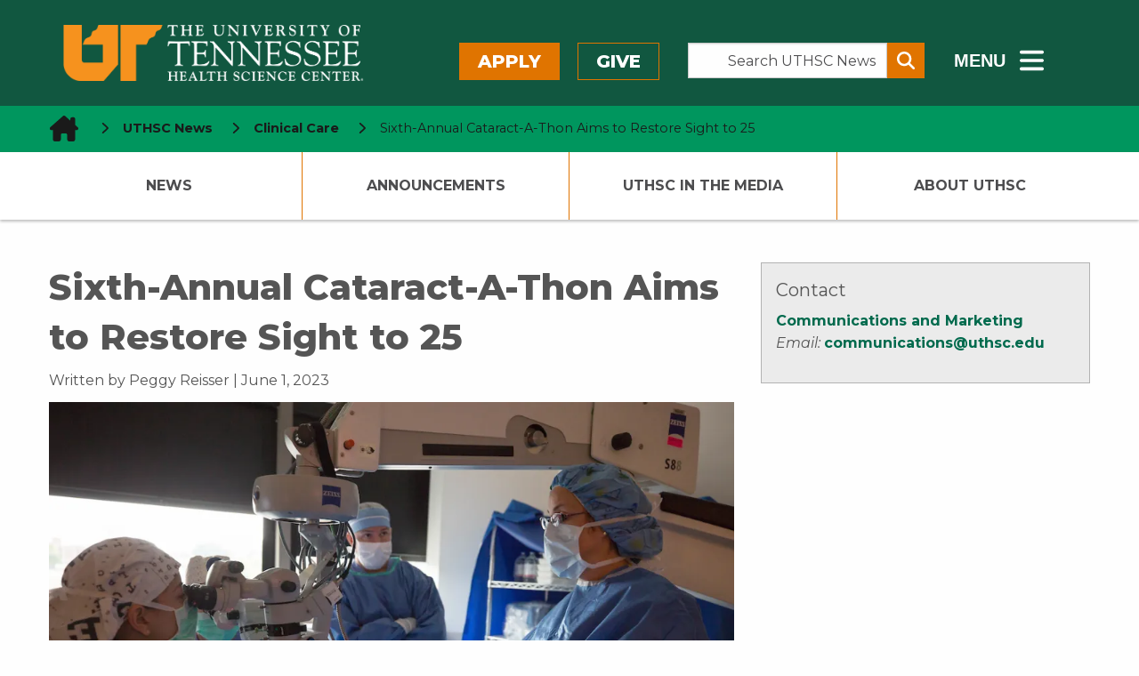

--- FILE ---
content_type: text/html; charset=UTF-8
request_url: https://news.uthsc.edu/sixth-annual-cataract-a-thon-aims-to-restore-sight-to-25/
body_size: 68155
content:
	<!doctype html>
<html class="no-js" lang="en-US" >
	<head>
		<!--============= favicon (start) =============-->
		<link rel="icon" type="image/svg+xml" href="/wp-content/themes/shamrock-wp/assets/images/icons/favicon.svg" />
		<link rel="shortcut icon" href="/wp-content/themes/shamrock-wp/assets/images/icons/favicon.ico" />
		<meta name="apple-mobile-web-app-title" content="UTHSC.edu" />
		<link rel="apple-touch-icon" sizes="57x57" href="/wp-content/themes/shamrock-wp/assets/images/icons/apple-icon-57x57.png">
		<link rel="apple-touch-icon" sizes="60x60" href="/wp-content/themes/shamrock-wp/assets/images/icons/apple-icon-60x60.png">
		<link rel="apple-touch-icon" sizes="72x72" href="/wp-content/themes/shamrock-wp/assets/images/icons/apple-icon-72x72.png">
		<link rel="apple-touch-icon" sizes="76x76" href="/wp-content/themes/shamrock-wp/assets/images/icons/apple-icon-76x76.png">
		<link rel="apple-touch-icon" sizes="114x114" href="/wp-content/themes/shamrock-wp/assets/images/icons/apple-icon-114x114.png">
		<link rel="apple-touch-icon" sizes="120x120" href="/wp-content/themes/shamrock-wp/assets/images/icons/apple-icon-120x120.png">
		<link rel="apple-touch-icon" sizes="144x144" href="/wp-content/themes/shamrock-wp/assets/images/icons/apple-icon-144x144.png">
		<link rel="apple-touch-icon" sizes="152x152" href="/wp-content/themes/shamrock-wp/assets/images/icons/apple-icon-152x152.png">
		<link rel="apple-touch-icon" sizes="180x180" href="/wp-content/themes/shamrock-wp/assets/images/icons/apple-icon-180x180.png">
		<link rel="icon" type="image/png" sizes="192x192"  href="/wp-content/themes/shamrock-wp/assets/images/icons/android-icon-192x192.png">
		<link rel="icon" type="image/png" sizes="32x32" href="/wp-content/themes/shamrock-wp/assets/images/icons/favicon-32x32.png">
		<link rel="icon" type="image/png" sizes="96x96" href="/wp-content/themes/shamrock-wp/assets/images/icons/favicon-96x96.png">
		<link rel="icon" type="image/png" sizes="16x16" href="/wp-content/themes/shamrock-wp/assets/images/icons/favicon-16x16.png">
		<link rel="manifest" href="/wp-content/themes/shamrock-wp/assets/images/icons/manifest.json">
		<meta name="msapplication-TileColor" content="#ffffff">
		<meta name="msapplication-TileImage" content="/ms-icon-144x144.png">
		<meta name="theme-color" content="#ffffff">
		<meta name="application-name" content="Sixth-Annual Cataract-A-Thon Aims to Restore Sight to 25 - UTHSC NewsUTHSC News"/>
		<!--============= favicon  (end)  =============-->
		<meta charset="UTF-8" />
		<meta name="viewport" content="width=device-width, initial-scale=1.0" />
		
<!--============================================================== 

 ============================================================== -->

<meta name='robots' content='index, follow, max-image-preview:large, max-snippet:-1, max-video-preview:-1' />

	<!-- This site is optimized with the Yoast SEO plugin v26.6 - https://yoast.com/wordpress/plugins/seo/ -->
	<title>Sixth-Annual Cataract-A-Thon Aims to Restore Sight to 25 - UTHSC News</title>
	<link rel="canonical" href="https://news.uthsc.edu/sixth-annual-cataract-a-thon-aims-to-restore-sight-to-25/" />
	<meta property="og:locale" content="en_US" />
	<meta property="og:type" content="article" />
	<meta property="og:title" content="Sixth-Annual Cataract-A-Thon Aims to Restore Sight to 25 - UTHSC News" />
	<meta property="og:description" content="During the sixth-annual Ivan Marais Cataract-A-Thon at the University of Tennessee Health Science Center’s&nbsp;Hamilton Eye Institute&nbsp;(HEI) Saturday, June 3, physicians will perform cataract surgeries at no cost to restore the sight to 25 individuals, who otherwise could not afford the surgery. The all-day outreach begins at roughly 7 a.m., in the third-floor surgery center at&hellip;&nbsp;Read&nbsp;More" />
	<meta property="og:url" content="https://news.uthsc.edu/sixth-annual-cataract-a-thon-aims-to-restore-sight-to-25/" />
	<meta property="og:site_name" content="UTHSC News" />
	<meta property="article:published_time" content="2023-06-01T15:07:58+00:00" />
	<meta property="article:modified_time" content="2023-06-01T15:36:49+00:00" />
	<meta property="og:image" content="https://news.uthsc.edu/wp-content/uploads/sites/4/2023/06/cataract-a-thon-26.jpg" />
	<meta property="og:image:width" content="1110" />
	<meta property="og:image:height" content="773" />
	<meta property="og:image:type" content="image/jpeg" />
	<meta name="author" content="Peggy Reisser" />
	<meta name="twitter:card" content="summary_large_image" />
	<meta name="twitter:label1" content="Written by" />
	<meta name="twitter:data1" content="Peggy Reisser" />
	<meta name="twitter:label2" content="Est. reading time" />
	<meta name="twitter:data2" content="3 minutes" />
	<script type="application/ld+json" class="yoast-schema-graph">{"@context":"https://schema.org","@graph":[{"@type":"WebPage","@id":"https://news.uthsc.edu/sixth-annual-cataract-a-thon-aims-to-restore-sight-to-25/","url":"https://news.uthsc.edu/sixth-annual-cataract-a-thon-aims-to-restore-sight-to-25/","name":"Sixth-Annual Cataract-A-Thon Aims to Restore Sight to 25 - UTHSC News","isPartOf":{"@id":"https://news.uthsc.edu/#website"},"primaryImageOfPage":{"@id":"https://news.uthsc.edu/sixth-annual-cataract-a-thon-aims-to-restore-sight-to-25/#primaryimage"},"image":{"@id":"https://news.uthsc.edu/sixth-annual-cataract-a-thon-aims-to-restore-sight-to-25/#primaryimage"},"thumbnailUrl":"https://i0.wp.com/news.uthsc.edu/wp-content/uploads/sites/4/2023/06/cataract-a-thon-26.jpg?fit=1110%2C773&ssl=1","datePublished":"2023-06-01T15:07:58+00:00","dateModified":"2023-06-01T15:36:49+00:00","author":{"@id":"https://news.uthsc.edu/#/schema/person/0753a0221aebdb879ceeb7c855e75d49"},"breadcrumb":{"@id":"https://news.uthsc.edu/sixth-annual-cataract-a-thon-aims-to-restore-sight-to-25/#breadcrumb"},"inLanguage":"en-US","potentialAction":[{"@type":"ReadAction","target":["https://news.uthsc.edu/sixth-annual-cataract-a-thon-aims-to-restore-sight-to-25/"]}]},{"@type":"ImageObject","inLanguage":"en-US","@id":"https://news.uthsc.edu/sixth-annual-cataract-a-thon-aims-to-restore-sight-to-25/#primaryimage","url":"https://i0.wp.com/news.uthsc.edu/wp-content/uploads/sites/4/2023/06/cataract-a-thon-26.jpg?fit=1110%2C773&ssl=1","contentUrl":"https://i0.wp.com/news.uthsc.edu/wp-content/uploads/sites/4/2023/06/cataract-a-thon-26.jpg?fit=1110%2C773&ssl=1","width":1110,"height":773},{"@type":"BreadcrumbList","@id":"https://news.uthsc.edu/sixth-annual-cataract-a-thon-aims-to-restore-sight-to-25/#breadcrumb","itemListElement":[{"@type":"ListItem","position":1,"name":"Home","item":"https://news.uthsc.edu/"},{"@type":"ListItem","position":2,"name":"Sixth-Annual Cataract-A-Thon Aims to Restore Sight to 25"}]},{"@type":"WebSite","@id":"https://news.uthsc.edu/#website","url":"https://news.uthsc.edu/","name":"UTHSC News","description":"News from The University of Tennessee Health Science Center","potentialAction":[{"@type":"SearchAction","target":{"@type":"EntryPoint","urlTemplate":"https://news.uthsc.edu/?s={search_term_string}"},"query-input":{"@type":"PropertyValueSpecification","valueRequired":true,"valueName":"search_term_string"}}],"inLanguage":"en-US"},{"@type":"Person","@id":"https://news.uthsc.edu/#/schema/person/0753a0221aebdb879ceeb7c855e75d49","name":"Peggy Reisser","image":{"@type":"ImageObject","inLanguage":"en-US","@id":"https://news.uthsc.edu/#/schema/person/image/","url":"https://secure.gravatar.com/avatar/d93c2002da6f4815cc468a874f354ddd4bca71523babfbbd6698c804407d4b8e?s=96&d=mm&r=g","contentUrl":"https://secure.gravatar.com/avatar/d93c2002da6f4815cc468a874f354ddd4bca71523babfbbd6698c804407d4b8e?s=96&d=mm&r=g","caption":"Peggy Reisser"},"description":"Reisser, Peggy","url":"https://news.uthsc.edu/author/mreisser/"}]}</script>
	<!-- / Yoast SEO plugin. -->


<link rel='dns-prefetch' href='//ajax.googleapis.com' />
<link rel='dns-prefetch' href='//cdnjs.cloudflare.com' />
<link rel='dns-prefetch' href='//www.googletagmanager.com' />
<link rel='dns-prefetch' href='//stats.wp.com' />
<link rel='dns-prefetch' href='//uthsc.edu' />
<link rel='dns-prefetch' href='//v0.wordpress.com' />
<link rel='preconnect' href='//i0.wp.com' />
<link rel='preconnect' href='//c0.wp.com' />
<link rel="alternate" title="oEmbed (JSON)" type="application/json+oembed" href="https://news.uthsc.edu/wp-json/oembed/1.0/embed?url=https%3A%2F%2Fnews.uthsc.edu%2Fsixth-annual-cataract-a-thon-aims-to-restore-sight-to-25%2F" />
<link rel="alternate" title="oEmbed (XML)" type="text/xml+oembed" href="https://news.uthsc.edu/wp-json/oembed/1.0/embed?url=https%3A%2F%2Fnews.uthsc.edu%2Fsixth-annual-cataract-a-thon-aims-to-restore-sight-to-25%2F&#038;format=xml" />
<link rel='stylesheet' id='jetpack_related-posts-css' href='https://c0.wp.com/p/jetpack/15.3.1/modules/related-posts/related-posts.css' type='text/css' media='all' />
<style id='wp-block-library-inline-css' type='text/css'>
:root{--wp-block-synced-color:#7a00df;--wp-block-synced-color--rgb:122,0,223;--wp-bound-block-color:var(--wp-block-synced-color);--wp-editor-canvas-background:#ddd;--wp-admin-theme-color:#007cba;--wp-admin-theme-color--rgb:0,124,186;--wp-admin-theme-color-darker-10:#006ba1;--wp-admin-theme-color-darker-10--rgb:0,107,160.5;--wp-admin-theme-color-darker-20:#005a87;--wp-admin-theme-color-darker-20--rgb:0,90,135;--wp-admin-border-width-focus:2px}@media (min-resolution:192dpi){:root{--wp-admin-border-width-focus:1.5px}}.wp-element-button{cursor:pointer}:root .has-very-light-gray-background-color{background-color:#eee}:root .has-very-dark-gray-background-color{background-color:#313131}:root .has-very-light-gray-color{color:#eee}:root .has-very-dark-gray-color{color:#313131}:root .has-vivid-green-cyan-to-vivid-cyan-blue-gradient-background{background:linear-gradient(135deg,#00d084,#0693e3)}:root .has-purple-crush-gradient-background{background:linear-gradient(135deg,#34e2e4,#4721fb 50%,#ab1dfe)}:root .has-hazy-dawn-gradient-background{background:linear-gradient(135deg,#faaca8,#dad0ec)}:root .has-subdued-olive-gradient-background{background:linear-gradient(135deg,#fafae1,#67a671)}:root .has-atomic-cream-gradient-background{background:linear-gradient(135deg,#fdd79a,#004a59)}:root .has-nightshade-gradient-background{background:linear-gradient(135deg,#330968,#31cdcf)}:root .has-midnight-gradient-background{background:linear-gradient(135deg,#020381,#2874fc)}:root{--wp--preset--font-size--normal:16px;--wp--preset--font-size--huge:42px}.has-regular-font-size{font-size:1em}.has-larger-font-size{font-size:2.625em}.has-normal-font-size{font-size:var(--wp--preset--font-size--normal)}.has-huge-font-size{font-size:var(--wp--preset--font-size--huge)}.has-text-align-center{text-align:center}.has-text-align-left{text-align:left}.has-text-align-right{text-align:right}.has-fit-text{white-space:nowrap!important}#end-resizable-editor-section{display:none}.aligncenter{clear:both}.items-justified-left{justify-content:flex-start}.items-justified-center{justify-content:center}.items-justified-right{justify-content:flex-end}.items-justified-space-between{justify-content:space-between}.screen-reader-text{border:0;clip-path:inset(50%);height:1px;margin:-1px;overflow:hidden;padding:0;position:absolute;width:1px;word-wrap:normal!important}.screen-reader-text:focus{background-color:#ddd;clip-path:none;color:#444;display:block;font-size:1em;height:auto;left:5px;line-height:normal;padding:15px 23px 14px;text-decoration:none;top:5px;width:auto;z-index:100000}html :where(.has-border-color){border-style:solid}html :where([style*=border-top-color]){border-top-style:solid}html :where([style*=border-right-color]){border-right-style:solid}html :where([style*=border-bottom-color]){border-bottom-style:solid}html :where([style*=border-left-color]){border-left-style:solid}html :where([style*=border-width]){border-style:solid}html :where([style*=border-top-width]){border-top-style:solid}html :where([style*=border-right-width]){border-right-style:solid}html :where([style*=border-bottom-width]){border-bottom-style:solid}html :where([style*=border-left-width]){border-left-style:solid}html :where(img[class*=wp-image-]){height:auto;max-width:100%}:where(figure){margin:0 0 1em}html :where(.is-position-sticky){--wp-admin--admin-bar--position-offset:var(--wp-admin--admin-bar--height,0px)}@media screen and (max-width:600px){html :where(.is-position-sticky){--wp-admin--admin-bar--position-offset:0px}}

/*# sourceURL=wp-block-library-inline-css */
</style><style id='wp-block-image-inline-css' type='text/css'>
.wp-block-image>a,.wp-block-image>figure>a{display:inline-block}.wp-block-image img{box-sizing:border-box;height:auto;max-width:100%;vertical-align:bottom}@media not (prefers-reduced-motion){.wp-block-image img.hide{visibility:hidden}.wp-block-image img.show{animation:show-content-image .4s}}.wp-block-image[style*=border-radius] img,.wp-block-image[style*=border-radius]>a{border-radius:inherit}.wp-block-image.has-custom-border img{box-sizing:border-box}.wp-block-image.aligncenter{text-align:center}.wp-block-image.alignfull>a,.wp-block-image.alignwide>a{width:100%}.wp-block-image.alignfull img,.wp-block-image.alignwide img{height:auto;width:100%}.wp-block-image .aligncenter,.wp-block-image .alignleft,.wp-block-image .alignright,.wp-block-image.aligncenter,.wp-block-image.alignleft,.wp-block-image.alignright{display:table}.wp-block-image .aligncenter>figcaption,.wp-block-image .alignleft>figcaption,.wp-block-image .alignright>figcaption,.wp-block-image.aligncenter>figcaption,.wp-block-image.alignleft>figcaption,.wp-block-image.alignright>figcaption{caption-side:bottom;display:table-caption}.wp-block-image .alignleft{float:left;margin:.5em 1em .5em 0}.wp-block-image .alignright{float:right;margin:.5em 0 .5em 1em}.wp-block-image .aligncenter{margin-left:auto;margin-right:auto}.wp-block-image :where(figcaption){margin-bottom:1em;margin-top:.5em}.wp-block-image.is-style-circle-mask img{border-radius:9999px}@supports ((-webkit-mask-image:none) or (mask-image:none)) or (-webkit-mask-image:none){.wp-block-image.is-style-circle-mask img{border-radius:0;-webkit-mask-image:url('data:image/svg+xml;utf8,<svg viewBox="0 0 100 100" xmlns="http://www.w3.org/2000/svg"><circle cx="50" cy="50" r="50"/></svg>');mask-image:url('data:image/svg+xml;utf8,<svg viewBox="0 0 100 100" xmlns="http://www.w3.org/2000/svg"><circle cx="50" cy="50" r="50"/></svg>');mask-mode:alpha;-webkit-mask-position:center;mask-position:center;-webkit-mask-repeat:no-repeat;mask-repeat:no-repeat;-webkit-mask-size:contain;mask-size:contain}}:root :where(.wp-block-image.is-style-rounded img,.wp-block-image .is-style-rounded img){border-radius:9999px}.wp-block-image figure{margin:0}.wp-lightbox-container{display:flex;flex-direction:column;position:relative}.wp-lightbox-container img{cursor:zoom-in}.wp-lightbox-container img:hover+button{opacity:1}.wp-lightbox-container button{align-items:center;backdrop-filter:blur(16px) saturate(180%);background-color:#5a5a5a40;border:none;border-radius:4px;cursor:zoom-in;display:flex;height:20px;justify-content:center;opacity:0;padding:0;position:absolute;right:16px;text-align:center;top:16px;width:20px;z-index:100}@media not (prefers-reduced-motion){.wp-lightbox-container button{transition:opacity .2s ease}}.wp-lightbox-container button:focus-visible{outline:3px auto #5a5a5a40;outline:3px auto -webkit-focus-ring-color;outline-offset:3px}.wp-lightbox-container button:hover{cursor:pointer;opacity:1}.wp-lightbox-container button:focus{opacity:1}.wp-lightbox-container button:focus,.wp-lightbox-container button:hover,.wp-lightbox-container button:not(:hover):not(:active):not(.has-background){background-color:#5a5a5a40;border:none}.wp-lightbox-overlay{box-sizing:border-box;cursor:zoom-out;height:100vh;left:0;overflow:hidden;position:fixed;top:0;visibility:hidden;width:100%;z-index:100000}.wp-lightbox-overlay .close-button{align-items:center;cursor:pointer;display:flex;justify-content:center;min-height:40px;min-width:40px;padding:0;position:absolute;right:calc(env(safe-area-inset-right) + 16px);top:calc(env(safe-area-inset-top) + 16px);z-index:5000000}.wp-lightbox-overlay .close-button:focus,.wp-lightbox-overlay .close-button:hover,.wp-lightbox-overlay .close-button:not(:hover):not(:active):not(.has-background){background:none;border:none}.wp-lightbox-overlay .lightbox-image-container{height:var(--wp--lightbox-container-height);left:50%;overflow:hidden;position:absolute;top:50%;transform:translate(-50%,-50%);transform-origin:top left;width:var(--wp--lightbox-container-width);z-index:9999999999}.wp-lightbox-overlay .wp-block-image{align-items:center;box-sizing:border-box;display:flex;height:100%;justify-content:center;margin:0;position:relative;transform-origin:0 0;width:100%;z-index:3000000}.wp-lightbox-overlay .wp-block-image img{height:var(--wp--lightbox-image-height);min-height:var(--wp--lightbox-image-height);min-width:var(--wp--lightbox-image-width);width:var(--wp--lightbox-image-width)}.wp-lightbox-overlay .wp-block-image figcaption{display:none}.wp-lightbox-overlay button{background:none;border:none}.wp-lightbox-overlay .scrim{background-color:#fff;height:100%;opacity:.9;position:absolute;width:100%;z-index:2000000}.wp-lightbox-overlay.active{visibility:visible}@media not (prefers-reduced-motion){.wp-lightbox-overlay.active{animation:turn-on-visibility .25s both}.wp-lightbox-overlay.active img{animation:turn-on-visibility .35s both}.wp-lightbox-overlay.show-closing-animation:not(.active){animation:turn-off-visibility .35s both}.wp-lightbox-overlay.show-closing-animation:not(.active) img{animation:turn-off-visibility .25s both}.wp-lightbox-overlay.zoom.active{animation:none;opacity:1;visibility:visible}.wp-lightbox-overlay.zoom.active .lightbox-image-container{animation:lightbox-zoom-in .4s}.wp-lightbox-overlay.zoom.active .lightbox-image-container img{animation:none}.wp-lightbox-overlay.zoom.active .scrim{animation:turn-on-visibility .4s forwards}.wp-lightbox-overlay.zoom.show-closing-animation:not(.active){animation:none}.wp-lightbox-overlay.zoom.show-closing-animation:not(.active) .lightbox-image-container{animation:lightbox-zoom-out .4s}.wp-lightbox-overlay.zoom.show-closing-animation:not(.active) .lightbox-image-container img{animation:none}.wp-lightbox-overlay.zoom.show-closing-animation:not(.active) .scrim{animation:turn-off-visibility .4s forwards}}@keyframes show-content-image{0%{visibility:hidden}99%{visibility:hidden}to{visibility:visible}}@keyframes turn-on-visibility{0%{opacity:0}to{opacity:1}}@keyframes turn-off-visibility{0%{opacity:1;visibility:visible}99%{opacity:0;visibility:visible}to{opacity:0;visibility:hidden}}@keyframes lightbox-zoom-in{0%{transform:translate(calc((-100vw + var(--wp--lightbox-scrollbar-width))/2 + var(--wp--lightbox-initial-left-position)),calc(-50vh + var(--wp--lightbox-initial-top-position))) scale(var(--wp--lightbox-scale))}to{transform:translate(-50%,-50%) scale(1)}}@keyframes lightbox-zoom-out{0%{transform:translate(-50%,-50%) scale(1);visibility:visible}99%{visibility:visible}to{transform:translate(calc((-100vw + var(--wp--lightbox-scrollbar-width))/2 + var(--wp--lightbox-initial-left-position)),calc(-50vh + var(--wp--lightbox-initial-top-position))) scale(var(--wp--lightbox-scale));visibility:hidden}}
/*# sourceURL=https://c0.wp.com/c/6.9/wp-includes/blocks/image/style.min.css */
</style>
<style id='global-styles-inline-css' type='text/css'>
:root{--wp--preset--aspect-ratio--square: 1;--wp--preset--aspect-ratio--4-3: 4/3;--wp--preset--aspect-ratio--3-4: 3/4;--wp--preset--aspect-ratio--3-2: 3/2;--wp--preset--aspect-ratio--2-3: 2/3;--wp--preset--aspect-ratio--16-9: 16/9;--wp--preset--aspect-ratio--9-16: 9/16;--wp--preset--color--black: #000000;--wp--preset--color--cyan-bluish-gray: #abb8c3;--wp--preset--color--white: #ffffff;--wp--preset--color--pale-pink: #f78da7;--wp--preset--color--vivid-red: #cf2e2e;--wp--preset--color--luminous-vivid-orange: #ff6900;--wp--preset--color--luminous-vivid-amber: #fcb900;--wp--preset--color--light-green-cyan: #7bdcb5;--wp--preset--color--vivid-green-cyan: #00d084;--wp--preset--color--pale-cyan-blue: #8ed1fc;--wp--preset--color--vivid-cyan-blue: #0693e3;--wp--preset--color--vivid-purple: #9b51e0;--wp--preset--gradient--vivid-cyan-blue-to-vivid-purple: linear-gradient(135deg,rgb(6,147,227) 0%,rgb(155,81,224) 100%);--wp--preset--gradient--light-green-cyan-to-vivid-green-cyan: linear-gradient(135deg,rgb(122,220,180) 0%,rgb(0,208,130) 100%);--wp--preset--gradient--luminous-vivid-amber-to-luminous-vivid-orange: linear-gradient(135deg,rgb(252,185,0) 0%,rgb(255,105,0) 100%);--wp--preset--gradient--luminous-vivid-orange-to-vivid-red: linear-gradient(135deg,rgb(255,105,0) 0%,rgb(207,46,46) 100%);--wp--preset--gradient--very-light-gray-to-cyan-bluish-gray: linear-gradient(135deg,rgb(238,238,238) 0%,rgb(169,184,195) 100%);--wp--preset--gradient--cool-to-warm-spectrum: linear-gradient(135deg,rgb(74,234,220) 0%,rgb(151,120,209) 20%,rgb(207,42,186) 40%,rgb(238,44,130) 60%,rgb(251,105,98) 80%,rgb(254,248,76) 100%);--wp--preset--gradient--blush-light-purple: linear-gradient(135deg,rgb(255,206,236) 0%,rgb(152,150,240) 100%);--wp--preset--gradient--blush-bordeaux: linear-gradient(135deg,rgb(254,205,165) 0%,rgb(254,45,45) 50%,rgb(107,0,62) 100%);--wp--preset--gradient--luminous-dusk: linear-gradient(135deg,rgb(255,203,112) 0%,rgb(199,81,192) 50%,rgb(65,88,208) 100%);--wp--preset--gradient--pale-ocean: linear-gradient(135deg,rgb(255,245,203) 0%,rgb(182,227,212) 50%,rgb(51,167,181) 100%);--wp--preset--gradient--electric-grass: linear-gradient(135deg,rgb(202,248,128) 0%,rgb(113,206,126) 100%);--wp--preset--gradient--midnight: linear-gradient(135deg,rgb(2,3,129) 0%,rgb(40,116,252) 100%);--wp--preset--font-size--small: 13px;--wp--preset--font-size--medium: 20px;--wp--preset--font-size--large: 36px;--wp--preset--font-size--x-large: 42px;--wp--preset--spacing--20: 0.44rem;--wp--preset--spacing--30: 0.67rem;--wp--preset--spacing--40: 1rem;--wp--preset--spacing--50: 1.5rem;--wp--preset--spacing--60: 2.25rem;--wp--preset--spacing--70: 3.38rem;--wp--preset--spacing--80: 5.06rem;--wp--preset--shadow--natural: 6px 6px 9px rgba(0, 0, 0, 0.2);--wp--preset--shadow--deep: 12px 12px 50px rgba(0, 0, 0, 0.4);--wp--preset--shadow--sharp: 6px 6px 0px rgba(0, 0, 0, 0.2);--wp--preset--shadow--outlined: 6px 6px 0px -3px rgb(255, 255, 255), 6px 6px rgb(0, 0, 0);--wp--preset--shadow--crisp: 6px 6px 0px rgb(0, 0, 0);}:where(.is-layout-flex){gap: 0.5em;}:where(.is-layout-grid){gap: 0.5em;}body .is-layout-flex{display: flex;}.is-layout-flex{flex-wrap: wrap;align-items: center;}.is-layout-flex > :is(*, div){margin: 0;}body .is-layout-grid{display: grid;}.is-layout-grid > :is(*, div){margin: 0;}:where(.wp-block-columns.is-layout-flex){gap: 2em;}:where(.wp-block-columns.is-layout-grid){gap: 2em;}:where(.wp-block-post-template.is-layout-flex){gap: 1.25em;}:where(.wp-block-post-template.is-layout-grid){gap: 1.25em;}.has-black-color{color: var(--wp--preset--color--black) !important;}.has-cyan-bluish-gray-color{color: var(--wp--preset--color--cyan-bluish-gray) !important;}.has-white-color{color: var(--wp--preset--color--white) !important;}.has-pale-pink-color{color: var(--wp--preset--color--pale-pink) !important;}.has-vivid-red-color{color: var(--wp--preset--color--vivid-red) !important;}.has-luminous-vivid-orange-color{color: var(--wp--preset--color--luminous-vivid-orange) !important;}.has-luminous-vivid-amber-color{color: var(--wp--preset--color--luminous-vivid-amber) !important;}.has-light-green-cyan-color{color: var(--wp--preset--color--light-green-cyan) !important;}.has-vivid-green-cyan-color{color: var(--wp--preset--color--vivid-green-cyan) !important;}.has-pale-cyan-blue-color{color: var(--wp--preset--color--pale-cyan-blue) !important;}.has-vivid-cyan-blue-color{color: var(--wp--preset--color--vivid-cyan-blue) !important;}.has-vivid-purple-color{color: var(--wp--preset--color--vivid-purple) !important;}.has-black-background-color{background-color: var(--wp--preset--color--black) !important;}.has-cyan-bluish-gray-background-color{background-color: var(--wp--preset--color--cyan-bluish-gray) !important;}.has-white-background-color{background-color: var(--wp--preset--color--white) !important;}.has-pale-pink-background-color{background-color: var(--wp--preset--color--pale-pink) !important;}.has-vivid-red-background-color{background-color: var(--wp--preset--color--vivid-red) !important;}.has-luminous-vivid-orange-background-color{background-color: var(--wp--preset--color--luminous-vivid-orange) !important;}.has-luminous-vivid-amber-background-color{background-color: var(--wp--preset--color--luminous-vivid-amber) !important;}.has-light-green-cyan-background-color{background-color: var(--wp--preset--color--light-green-cyan) !important;}.has-vivid-green-cyan-background-color{background-color: var(--wp--preset--color--vivid-green-cyan) !important;}.has-pale-cyan-blue-background-color{background-color: var(--wp--preset--color--pale-cyan-blue) !important;}.has-vivid-cyan-blue-background-color{background-color: var(--wp--preset--color--vivid-cyan-blue) !important;}.has-vivid-purple-background-color{background-color: var(--wp--preset--color--vivid-purple) !important;}.has-black-border-color{border-color: var(--wp--preset--color--black) !important;}.has-cyan-bluish-gray-border-color{border-color: var(--wp--preset--color--cyan-bluish-gray) !important;}.has-white-border-color{border-color: var(--wp--preset--color--white) !important;}.has-pale-pink-border-color{border-color: var(--wp--preset--color--pale-pink) !important;}.has-vivid-red-border-color{border-color: var(--wp--preset--color--vivid-red) !important;}.has-luminous-vivid-orange-border-color{border-color: var(--wp--preset--color--luminous-vivid-orange) !important;}.has-luminous-vivid-amber-border-color{border-color: var(--wp--preset--color--luminous-vivid-amber) !important;}.has-light-green-cyan-border-color{border-color: var(--wp--preset--color--light-green-cyan) !important;}.has-vivid-green-cyan-border-color{border-color: var(--wp--preset--color--vivid-green-cyan) !important;}.has-pale-cyan-blue-border-color{border-color: var(--wp--preset--color--pale-cyan-blue) !important;}.has-vivid-cyan-blue-border-color{border-color: var(--wp--preset--color--vivid-cyan-blue) !important;}.has-vivid-purple-border-color{border-color: var(--wp--preset--color--vivid-purple) !important;}.has-vivid-cyan-blue-to-vivid-purple-gradient-background{background: var(--wp--preset--gradient--vivid-cyan-blue-to-vivid-purple) !important;}.has-light-green-cyan-to-vivid-green-cyan-gradient-background{background: var(--wp--preset--gradient--light-green-cyan-to-vivid-green-cyan) !important;}.has-luminous-vivid-amber-to-luminous-vivid-orange-gradient-background{background: var(--wp--preset--gradient--luminous-vivid-amber-to-luminous-vivid-orange) !important;}.has-luminous-vivid-orange-to-vivid-red-gradient-background{background: var(--wp--preset--gradient--luminous-vivid-orange-to-vivid-red) !important;}.has-very-light-gray-to-cyan-bluish-gray-gradient-background{background: var(--wp--preset--gradient--very-light-gray-to-cyan-bluish-gray) !important;}.has-cool-to-warm-spectrum-gradient-background{background: var(--wp--preset--gradient--cool-to-warm-spectrum) !important;}.has-blush-light-purple-gradient-background{background: var(--wp--preset--gradient--blush-light-purple) !important;}.has-blush-bordeaux-gradient-background{background: var(--wp--preset--gradient--blush-bordeaux) !important;}.has-luminous-dusk-gradient-background{background: var(--wp--preset--gradient--luminous-dusk) !important;}.has-pale-ocean-gradient-background{background: var(--wp--preset--gradient--pale-ocean) !important;}.has-electric-grass-gradient-background{background: var(--wp--preset--gradient--electric-grass) !important;}.has-midnight-gradient-background{background: var(--wp--preset--gradient--midnight) !important;}.has-small-font-size{font-size: var(--wp--preset--font-size--small) !important;}.has-medium-font-size{font-size: var(--wp--preset--font-size--medium) !important;}.has-large-font-size{font-size: var(--wp--preset--font-size--large) !important;}.has-x-large-font-size{font-size: var(--wp--preset--font-size--x-large) !important;}
/*# sourceURL=global-styles-inline-css */
</style>

<style id='classic-theme-styles-inline-css' type='text/css'>
/*! This file is auto-generated */
.wp-block-button__link{color:#fff;background-color:#32373c;border-radius:9999px;box-shadow:none;text-decoration:none;padding:calc(.667em + 2px) calc(1.333em + 2px);font-size:1.125em}.wp-block-file__button{background:#32373c;color:#fff;text-decoration:none}
/*# sourceURL=/wp-includes/css/classic-themes.min.css */
</style>
<link rel='stylesheet' id='shamrock-wp-style-css' href='https://news.uthsc.edu/wp-content/themes/shamrock-wp/style.css?ver=6.9' type='text/css' media='all' />
<link rel='stylesheet' id='shamrock-wp-news-style-css' href='https://news.uthsc.edu/wp-content/themes/shamrock-wp-news/style.css?ver=6.9' type='text/css' media='all' />
<link rel='stylesheet' id='news-styles-css' href='https://news.uthsc.edu/wp-content/themes/shamrock-wp-news/css/news.css?ver=6.9' type='text/css' media='all' />
<link rel='stylesheet' id='main-stylesheet-css' href='https://news.uthsc.edu/wp-content/themes/shamrock-wp/assets/stylesheets/foundation.css?ver=2.9.0' type='text/css' media='all' />
<link rel='stylesheet' id='foundation-missing-stylesheet-css' href='https://news.uthsc.edu/wp-content/themes/shamrock-wp/assets/stylesheets/foundation-missing-styles.css?ver=6.7.5' type='text/css' media='all' />
<link rel='stylesheet' id='updated-header-footer-css' href='https://uthsc.edu/-resources/2015/css/updated-header-footer-styles.css?ver=6.9' type='text/css' media='all' />
<link rel='stylesheet' id='foundation-missing-stylesheet-fixes-css' href='https://news.uthsc.edu/wp-content/themes/shamrock-wp/assets/stylesheets/updated-header-footer-styles-fixes.css?ver=0.0.1' type='text/css' media='all' />
<link rel='stylesheet' id='uthsc-sidebar-secondary-menu-css' href='https://news.uthsc.edu/wp-content/themes/shamrock-wp/assets/stylesheets/uthsc-sidebar-secondary-menu.css?ver=0.0.1' type='text/css' media='all' />
<link rel='stylesheet' id='wp-block-paragraph-css' href='https://c0.wp.com/c/6.9/wp-includes/blocks/paragraph/style.min.css' type='text/css' media='all' />
<link rel='stylesheet' id='sharedaddy-css' href='https://c0.wp.com/p/jetpack/15.3.1/modules/sharedaddy/sharing.css' type='text/css' media='all' />
<link rel='stylesheet' id='social-logos-css' href='https://c0.wp.com/p/jetpack/15.3.1/_inc/social-logos/social-logos.min.css' type='text/css' media='all' />
<script type="text/javascript" id="jetpack_related-posts-js-extra">
/* <![CDATA[ */
var related_posts_js_options = {"post_heading":"h4"};
//# sourceURL=jetpack_related-posts-js-extra
/* ]]> */
</script>
<script type="text/javascript" src="https://c0.wp.com/p/jetpack/15.3.1/_inc/build/related-posts/related-posts.min.js" id="jetpack_related-posts-js"></script>
<script type="text/javascript" src="//ajax.googleapis.com/ajax/libs/jquery/2.1.0/jquery.min.js?ver=2.1.0" id="jquery-js"></script>

<!-- Google tag (gtag.js) snippet added by Site Kit -->
<!-- Google Analytics snippet added by Site Kit -->
<script type="text/javascript" src="https://www.googletagmanager.com/gtag/js?id=GT-NMK2LKM" id="google_gtagjs-js" async></script>
<script type="text/javascript" id="google_gtagjs-js-after">
/* <![CDATA[ */
window.dataLayer = window.dataLayer || [];function gtag(){dataLayer.push(arguments);}
gtag("set","linker",{"domains":["news.uthsc.edu"]});
gtag("js", new Date());
gtag("set", "developer_id.dZTNiMT", true);
gtag("config", "GT-NMK2LKM");
 window._googlesitekit = window._googlesitekit || {}; window._googlesitekit.throttledEvents = []; window._googlesitekit.gtagEvent = (name, data) => { var key = JSON.stringify( { name, data } ); if ( !! window._googlesitekit.throttledEvents[ key ] ) { return; } window._googlesitekit.throttledEvents[ key ] = true; setTimeout( () => { delete window._googlesitekit.throttledEvents[ key ]; }, 5 ); gtag( "event", name, { ...data, event_source: "site-kit" } ); }; 
//# sourceURL=google_gtagjs-js-after
/* ]]> */
</script>
<link rel="https://api.w.org/" href="https://news.uthsc.edu/wp-json/" /><link rel="alternate" title="JSON" type="application/json" href="https://news.uthsc.edu/wp-json/wp/v2/posts/57103" /><meta name="generator" content="Site Kit by Google 1.168.0" />	<style>img#wpstats{display:none}</style>
		<link rel="icon" href="https://i0.wp.com/news.uthsc.edu/wp-content/uploads/sites/4/2020/04/uthsc.png?fit=32%2C32&#038;ssl=1" sizes="32x32" />
<link rel="icon" href="https://i0.wp.com/news.uthsc.edu/wp-content/uploads/sites/4/2020/04/uthsc.png?fit=192%2C192&#038;ssl=1" sizes="192x192" />
<link rel="apple-touch-icon" href="https://i0.wp.com/news.uthsc.edu/wp-content/uploads/sites/4/2020/04/uthsc.png?fit=180%2C180&#038;ssl=1" />
<meta name="msapplication-TileImage" content="https://i0.wp.com/news.uthsc.edu/wp-content/uploads/sites/4/2020/04/uthsc.png?fit=192%2C192&#038;ssl=1" />
		<style type="text/css" id="wp-custom-css">
			.googlesitekit-page .googlesitekit-cta-link {
	a[href*="/announcements/"] {
		background-color: yellow;
		color: black;
		font-weight: bold;
	}
}		</style>
				<!--load Montserrat Font -->
		<link href="https://fonts.googleapis.com/css2?family=Montserrat:ital,wght@0,400;0,500;0,700;0,800;1,400;1,500;1,700;1,800&display=swap" rel="stylesheet">
	</head>
	<body class="wp-singular post-template-default single single-post postid-57103 single-format-standard wp-theme-shamrock-wp wp-child-theme-shamrock-wp-news offcanvas">
	
  <!--******************-->
  <!--Off canvas wrapper-->
  <!--******************-->
<div id="uthsc-off-canvas-wrapper" class="uthsc-off-canvas-wrapper"> <!--div closes at beginning of mobile-off-canvas.php-->

	

  <header class="uthsc-banner hide-for-print" aria-label="UTHSC Logo">
	<div class="row">
		<div class="large-4 columns">
			<a href="https://uthsc.edu/" class="uthsc-image-link">
	<img class="uthsc-logo" src="https://uthsc.edu/-resources/2015/images/uthsc-logo.png" alt="UTHSC logo" width="716"
			 height="58">
</a>
		</div>
		<div class="large-8 columns top-menu-right hide-for-print">
			<div class="row">
				<div class="large-5 columns top-menu-buttons" style="padding-left:0;padding-right:2rem">
						<a class="button orange" href="https://uthsc.edu/admissions/">Apply</a>
	<a class="button orange-outline" href="https://uthsc.edu/give/">Give</a>
				</div>
				<div class="large-4 columns search-form-wrapper" style="padding:0">
    <form class="input-group search-form" aria-label="Search UTHSC News" action="https://news.uthsc.edu/" method="get">
        <label for="s"><span class="show-for-sr"> Search the Site </span></label>
        <input class="input-group-field search-input" placeholder="Search UTHSC News" value="" type="search"
               aria-label="Search UTHSC News" name="s" style="margin-right:0;padding-right:0.5rem" id="s">
        <div class="input-group-button">
            <button type="submit" class="button" aria-label="Submit search form" style="padding:0.25em 0.5em">
                <span aria-hidden="true" class="fa fa-search"></span>
            </button>
        </div>
    </form>
    <p><strong>Other ways to search: </strong><a href="https://calendar.uthsc.edu/">Events Calendar</a>  |  <a href="https://uthsc.edu/search/">UTHSC</a></p>
</div>
				<div class="large-3 columns" style="padding-left:2rem;padding-right:0">
	<button class="hidden-menu-toggle" style="padding-top:0.125rem">
		<span style="font-size:1.25rem;font-weight:800;vertical-align:middle;margin-right:0.5rem"> MENU</span>
		<span class="fa-solid fa-bars" style="vertical-align:middle" aria-hidden="true"></span>
		<span class="show-for-sr"> Sub - Menu</span>
	</button>
</div>
				</div>
		</div>
	</div>
</header>
  <div id="section-navigation" class="hide-for-large hide-for-print">
		<button id="uthsc-off-canvas-button--slide-left" class="toggle-slide-left button">
			<span class="fa-solid fa-bars" aria-hidden="true"></span>
			Section Menu
		</button>

	<!--********************-->
	<!--hidden mobile section navigation (dynamic/local) -->
	<!--********************-->
	<nav id="uthsc-off-canvas-menu--slide-left" class="uthsc-off-canvas-menu uthsc-off-canvas-menu--slide-left hide-for-print">
		<button class="uthsc-off-canvas-menu__close">
			<span class="show-for-sr">Close Menu</span> &emsp;<span class="fa-solid fa-xmark"></span>
		</button>
		<div class="top-menu-buttons">
			<a class="button orange" href="https://uthsc.edu/admissions/">Apply</a>
			<a class="button orange-outline" href="https://uthsc.edu/give/">Give</a>
		</div>
		<div class="main-menu">
			<ul id="menu-primary-navigation" class=""><li id="menu-item-8795" class="menu-item menu-item-type-custom menu-item-object-custom menu-item-8795"><a href="/">News</a></li>
<li id="menu-item-8799" class="menu-item menu-item-type-custom menu-item-object-custom has-submenu menu-item-8799"><a href="/announcements/">Announcements</a>
<ul>
	<li id="menu-item-58491" class="menu-item menu-item-type-post_type menu-item-object-page menu-item-58491"><a href="https://news.uthsc.edu/new-announcement/">Submit an Announcement</a></li>
</ul>
</li>
<li id="menu-item-8798" class="menu-item menu-item-type-custom menu-item-object-custom has-submenu menu-item-8798"><a href="/in-the-media/">UTHSC In The Media</a>
<ul>
	<li id="menu-item-59779" class="menu-item menu-item-type-custom menu-item-object-custom menu-item-59779"><a href="https://uthsc.edu/communications/uthsc-in-the-news.php">UTHSC in the News Reports</a></li>
</ul>
</li>
<li id="menu-item-58492" class="menu-item menu-item-type-post_type menu-item-object-page menu-item-58492"><a href="https://news.uthsc.edu/about-uthsc/">About UTHSC</a></li>
</ul>		</div>
	</nav>
</div>
  <div id="mobile-navigation" class="hide-for-large hide-for-print">
	<button id="mobile-search" class="mobile-search-button button">
		<span class="fa-solid fa-magnifying-glass" aria-hidden="true"></span>
		<span class="show-for-sr">Search</span>
	</button>
	<button id="uthsc-off-canvas-button--slide-right" class="toggle-slide-right button">
		<span class="fa-solid fa-bars" aria-hidden="true"></span>
		<span class="show-for-sr">Main Menu</span>
	</button>
</div>
		<div class="hidden-sub-menu">
	<div class="row">
		<div class="small-12 column">
			<div class="hidden-sub-menu-content row">
				<div class="medium-7 column">
					<ul class="inline-list left">
						<li><a href="https://uthsc.edu/students/index.php">Students</a></li>
						<li><a href="https://uthsc.edu/faculty-staff/index.php">Faculty/Staff</a></li>
						<li><a href="https://alumni.uthsc.edu/">Alumni/Friends</a></li>
						<li><a href="https://uthsc.edu/visitors/index.php">Visitors</a></li>
						<li><a href="https://uthsc.edu/clinical-care/index.php">Patients</a></li>
					</ul>
				</div>
				<div class="medium-5 column">
					<ul class="inline-list right">
						<li><a href="https://uthsc.edu/sace/student-life/visit-uthsc.php">Visit</a></li>
						<li><a href="https://irisweb.tennessee.edu/">MyUT</a></li>
						<li><a href="https://uthsc.edu/banner/info/index.php">Banner</a></li>
						<li><a href="https://blackboard.uthsc.edu/">Blackboard</a></li>
						<li><a href="https://news.uthsc.edu/">News</a></li>
						<li><a href="https://calendar.uthsc.edu/">Events</a></li>
					</ul>
				</div>
			</div>
		</div>
	</div>
</div>
	<div class="row expanded hide-for-print uthsc-emergency-notification"></div>
  <nav aria-label="Bread crumbs - you are here:" role="navigation" class="uthsc-breadcrumbs">
    <div class="row">
        <ul class="breadcrumbs column">
            <!-- Breadcrumb NavXT 7.5.0 -->
<li>
  <a property="item" typeof="WebPage" class="home" href="https://uthsc.edu" aria-label="home icon">
    <span class="uthsc-home-icon-breadcrumbs fa-solid fa-house-chimney fa-2xl"></span>
  </a>
  <meta property="position" content="1">
  </span>
  <span class="fa-solid fa-chevron-right" aria-hidden="true"></span>
  <a property="item" typeof="WebPage" class="home" href="/">
    UTHSC News
  </a>
  <span class="fa-solid fa-chevron-right" aria-hidden="true"></span>
</li>
<li><a property="item" typeof="WebPage" title="Go to the Clinical Care category archives." href="https://news.uthsc.edu/category/clinical-care/"><span property="name">Clinical Care</span></a><meta property="position" content="2"><span class="fa-solid fa-chevron-right" aria-hidden="true"></span></li><li><span property="name" class="disabled">Sixth-Annual Cataract-A-Thon Aims to Restore Sight to 25</span><meta property="position" content="3"></li>        </ul>
    </div>
</nav>
	<header id="masthead" class="site-header" role="banner" data-equalizer="heading-links" data-resize="heading-links" data-mutate="heading-links" data-events="mutate">
	<nav id="uthsc-section-navigation" class="hide-for-print" role="navigation"  data-equalizer-watch="heading-links">
				<ul class="row collapse"><li class="uthsc-navigation-column menu-item menu-item-type-custom menu-item-object-custom menu-item-8795"><a href="/">News</a></li>
<li class="uthsc-navigation-column menu-item menu-item-type-custom menu-item-object-custom has-submenu menu-item-8799"><a href="/announcements/">Announcements</a>
<ul class="uthsc-submenu">
	<li class="uthsc-navigation-column menu-item menu-item-type-post_type menu-item-object-page menu-item-58491"><a href="https://news.uthsc.edu/new-announcement/">Submit an Announcement</a></li>
</ul>
</li>
<li class="uthsc-navigation-column menu-item menu-item-type-custom menu-item-object-custom has-submenu menu-item-8798"><a href="/in-the-media/">UTHSC In The Media</a>
<ul class="uthsc-submenu">
	<li class="uthsc-navigation-column menu-item menu-item-type-custom menu-item-object-custom menu-item-59779"><a href="https://uthsc.edu/communications/uthsc-in-the-news.php">UTHSC in the News Reports</a></li>
</ul>
</li>
<li class="uthsc-navigation-column menu-item menu-item-type-post_type menu-item-object-page menu-item-58492"><a href="https://news.uthsc.edu/about-uthsc/">About UTHSC</a></li>
</ul>	</nav>
	<div class="uthsc-section-nav-placeholder show-for-large" data-equalizer-watch="heading-links" style="min-height: 76px"></div>
</header>	<section class="container"> <!-- section will be closed at beginning of footer.php -->
			<link rel='stylesheet' id='main-stylesheet-css'  href='/wp-content/themes/shamrock-wp/assets/stylesheets/comments.css' type='text/css' media='all' />
 
<div id="single-post" role="main" class="row">

	<div class="columns large-8">

    <article class="main-content post-57103 post type-post status-publish format-standard has-post-thumbnail hentry category-clinical-care category-public-service tag-cataract tag-dr-brian-fowler tag-dr-chris-fleming tag-dr-emily-graves tag-hamilton-eye-institute campus-memphis college-medicine people-alumni people-faculty-news" id="post-57103">
      <header>
        <h1 class="entry-title">Sixth-Annual Cataract-A-Thon Aims to Restore Sight to 25</h1>
        <p class="byline author">Written by Peggy Reisser</p> | <time class="updated" datetime="2023-06-01T10:07:58-05:00">June 1, 2023</time> <div class="button-group tiny float-right no-gaps"><a class="button hollow" href="https://news.uthsc.edu/category/clinical-care/">Clinical Care</a><a class="button hollow" href="https://news.uthsc.edu/category/public-service/">Public Service</a></div>      </header>
            <div class="entry-content">
				        
<figure class="wp-block-image size-large"><img data-recalc-dims="1" fetchpriority="high" decoding="async" width="1024" height="713" src="https://i0.wp.com/news.uthsc.edu/wp-content/uploads/sites/4/2023/06/cataract-a-thon-26.jpg?resize=1024%2C713&#038;ssl=1" alt="" class="wp-image-57108" srcset="https://i0.wp.com/news.uthsc.edu/wp-content/uploads/sites/4/2023/06/cataract-a-thon-26.jpg?resize=1024%2C713&amp;ssl=1 1024w, https://i0.wp.com/news.uthsc.edu/wp-content/uploads/sites/4/2023/06/cataract-a-thon-26.jpg?resize=300%2C209&amp;ssl=1 300w, https://i0.wp.com/news.uthsc.edu/wp-content/uploads/sites/4/2023/06/cataract-a-thon-26.jpg?resize=768%2C535&amp;ssl=1 768w, https://i0.wp.com/news.uthsc.edu/wp-content/uploads/sites/4/2023/06/cataract-a-thon-26.jpg?resize=640%2C446&amp;ssl=1 640w, https://i0.wp.com/news.uthsc.edu/wp-content/uploads/sites/4/2023/06/cataract-a-thon-26.jpg?w=1110&amp;ssl=1 1110w" sizes="(max-width: 639px) 98vw, (max-width: 1199px) 64vw, 770px" /><figcaption>The annual Ivan Marais Cataract-A-Thon has restored sight to more than 120 individuals since its founding in 2017.</figcaption></figure>



<p>During the sixth-annual Ivan Marais Cataract-A-Thon at the University of Tennessee Health Science Center’s&nbsp;<a href="https://www.uthsc.edu/hamilton-eye/"><strong>Hamilton Eye Institute&nbsp;</strong></a>(HEI) Saturday, June 3, physicians will perform cataract surgeries at no cost to restore the sight to 25 individuals, who otherwise could not afford the surgery.</p>



<p>The all-day outreach begins at roughly 7 a.m., in the third-floor surgery center at HEI, 930 Madison Ave. Since the first Cataract-A-Thon in 2017, more than 120 individuals have received the sight-restoring surgery and follow-up care from the annual event.</p>



<p>Brian Fowler, MD, associate professor, vice chair of education, and residency program director in the Department of Ophthalmology at UTHSC/HEI, and Emily Taylor Graves, MD, an ophthalmologist and cataract surgeon from Duncan Eye, PLLC, developed and coordinate the event. Also organizing the event this year, are Will Evans, MD, and Brooks Walker, MD, residents at HEI.</p>



<p>The Cataract-A-Thon honors ophthalmologist and cataract surgery innovator Ivan Marais, MD, who died in 2017. Dr. Marais was a longtime ophthalmology instructor at HEI.</p>



<p>Support for the event comes from the Mid-South Lions and the HEI Lions Club. The Lions host an annual 5K run to help fund outreach, including the Cataract-A-Thon. The Lions Club also assists in identifying individuals over age 55 from Tennessee, Arkansas, Mississippi, and Missouri in need of the cataract surgery. Those receiving the surgery Saturday were examined at an earlier date and determined to be good candidates for the procedure before being scheduled for the Cataract-A-Thon.</p>



<p>Additionally, support  comes from Alcon, Methodist Healthcare-Solus Management Services, UTHSC Anesthesia, LifeLinc Anesthesia, Dutch Ophthalmic, Medline, Duncan Eye, and the American Society of Cataract and Refractive Surgery.</p>



<p>Drs. Graves and Fowler have instructed physicians at the University of Arkansas and with the World Cataract Foundation in planning and executing a Cataract-A-Thon. Both organizations have staged multiple such events since. “Our goal is to expand throughout the country,” Dr. Fowler said.</p>



<p>Drs. Graves and&nbsp;Fowler have been awarded the American Academy of Ophthalmology Unsung Hero Award and the World Cataract Foundation Freeman Vision Award for their work with the Cataract-A-Thon. &nbsp;</p>



<p>Chris Fleming, MD, FACS, professor of ophthalmology and Chair Emeritus of the Hamilton Eye Institute, serves as a medical adviser to the Lion’s Club and has been a liaison to help identify patients for the Cataract-A-Thon.</p>



<p>Dr. Fleming, who retired from Hamilton Eye institute four years ago, is proud to assist in this annual effort.</p>



<p>“When somebody has cataracts, if they can afford to get the cataracts done, they stay in an active role in life,” he said. If they cannot afford the surgery, they are disabled.</p>



<p>Dr. Fleming recalled a grandmother, who after the surgery, said that it was the first time she had seen her grandchild. “This is absolutely a life changer for people who have cataracts,” he said. “You give people back 10 years of vision in this life. When you see that, it just makes you happy.”</p>



<p>He said the event reminds HEI faculty and residents of the importance of giving back to the community, something he feels strongly about. “I’ve had a long career in ophthalmology,” he said. “It is wonderful to give back to the community.”</p>
<div class="sharedaddy sd-sharing-enabled"><div class="robots-nocontent sd-block sd-social sd-social-icon-text sd-sharing"><h3 class="sd-title">Share this:</h3><div class="sd-content"><ul><li class="share-facebook"><a rel="nofollow noopener noreferrer"
				data-shared="sharing-facebook-57103"
				class="share-facebook sd-button share-icon"
				href="https://news.uthsc.edu/sixth-annual-cataract-a-thon-aims-to-restore-sight-to-25/?share=facebook"
				target="_blank"
				aria-labelledby="sharing-facebook-57103"
				>
				<span id="sharing-facebook-57103" hidden>Click to share on Facebook (Opens in new window)</span>
				<span>Facebook</span>
			</a></li><li class="share-twitter"><a rel="nofollow noopener noreferrer"
				data-shared="sharing-twitter-57103"
				class="share-twitter sd-button share-icon"
				href="https://news.uthsc.edu/sixth-annual-cataract-a-thon-aims-to-restore-sight-to-25/?share=twitter"
				target="_blank"
				aria-labelledby="sharing-twitter-57103"
				>
				<span id="sharing-twitter-57103" hidden>Click to share on X (Opens in new window)</span>
				<span>X</span>
			</a></li><li class="share-linkedin"><a rel="nofollow noopener noreferrer"
				data-shared="sharing-linkedin-57103"
				class="share-linkedin sd-button share-icon"
				href="https://news.uthsc.edu/sixth-annual-cataract-a-thon-aims-to-restore-sight-to-25/?share=linkedin"
				target="_blank"
				aria-labelledby="sharing-linkedin-57103"
				>
				<span id="sharing-linkedin-57103" hidden>Click to share on LinkedIn (Opens in new window)</span>
				<span>LinkedIn</span>
			</a></li><li class="share-email"><a rel="nofollow noopener noreferrer"
				data-shared="sharing-email-57103"
				class="share-email sd-button share-icon"
				href="mailto:?subject=%5BShared%20Post%5D%20Sixth-Annual%20Cataract-A-Thon%20Aims%20to%20Restore%20Sight%20to%2025&#038;body=https%3A%2F%2Fnews.uthsc.edu%2Fsixth-annual-cataract-a-thon-aims-to-restore-sight-to-25%2F&#038;share=email"
				target="_blank"
				aria-labelledby="sharing-email-57103"
				data-email-share-error-title="Do you have email set up?" data-email-share-error-text="If you&#039;re having problems sharing via email, you might not have email set up for your browser. You may need to create a new email yourself." data-email-share-nonce="69934f4693" data-email-share-track-url="https://news.uthsc.edu/sixth-annual-cataract-a-thon-aims-to-restore-sight-to-25/?share=email">
				<span id="sharing-email-57103" hidden>Click to email a link to a friend (Opens in new window)</span>
				<span>Email</span>
			</a></li><li class="share-print"><a rel="nofollow noopener noreferrer"
				data-shared="sharing-print-57103"
				class="share-print sd-button share-icon"
				href="https://news.uthsc.edu/sixth-annual-cataract-a-thon-aims-to-restore-sight-to-25/#print?share=print"
				target="_blank"
				aria-labelledby="sharing-print-57103"
				>
				<span id="sharing-print-57103" hidden>Click to print (Opens in new window)</span>
				<span>Print</span>
			</a></li><li class="share-end"></li></ul></div></div></div>
<div id='jp-relatedposts' class='jp-relatedposts' >
	<h3 class="jp-relatedposts-headline"><em>Related</em></h3>
</div>              </div>
      <footer>
				                <p>Tags: <a href="https://news.uthsc.edu/tag/cataract/" rel="tag">cataract</a>, <a href="https://news.uthsc.edu/tag/dr-brian-fowler/" rel="tag">Dr. Brian Fowler</a>, <a href="https://news.uthsc.edu/tag/dr-chris-fleming/" rel="tag">Dr. Chris Fleming</a>, <a href="https://news.uthsc.edu/tag/dr-emily-graves/" rel="tag">Dr. Emily Graves</a>, <a href="https://news.uthsc.edu/tag/hamilton-eye-institute/" rel="tag">Hamilton Eye Institute</a></p>
      </footer>
    </article>
  </div>

			<div class="columns large-4">
			
<article id="text-23" class="callout widget widget_text"><h2 style="font-size: 1.25rem;">Contact</h2>			<div class="textwidget"><p>
<strong><a href="https://uthsc.edu/communications-marketing/">Communications and Marketing</a></strong><br />
<em>Email:</em> <a href="mailto:communications@uthsc.edu">communications@uthsc.edu</a></p>
</div>
		</article>
		</div>
		</div>

		</section> <!-- section was opened at end of header.php -->
    <div id="sticky-sidebar-end" style="display:block;width:100%;"></div>
    <div id="footer-container">
      <!--**************-->
<!--Content Footer-->
<!--**************-->
<div class="uthsc-content-footer" aria-label="Section information and links" role="complementary">
    <div class="row">
        <article id="text-25" class="medium-4 columns footer-box widget widget_text">			<div class="textwidget"><h2>News</h2>
<ul>
<li><a href="https://uthsc.edu/communications-marketing/">Communications and Marketing</a></li>
<li><a href="/tag/news-releases/">News Releases</a></li>
<li><a href="https://uthsc.edu/communications/uthsc-in-the-news.php">UTHSC in the News</a></li>
<li><a href="/announcements/">Announcements<i class="fi fi-megaphone "></i></a></li>
<li><a href="https://uthsc.edu/communications-marketing/media-resources/media-guidelines.php">Media Guidelines</a></li>
<li><a href="/feed/">RSS Feed<i class="fi fi-rss "></i></a></li>
</ul>
</div>
		</article><article id="text-26" class="medium-4 columns footer-box widget widget_text">			<div class="textwidget"><h2>UTHSC</h2>
<ul>
<li><a href="https://uthsc.edu/future-students/">Future Students</a></li>
<li><a href="https://uthsc.edu/students/">Current Students</a></li>
<li><a href="https://uthsc.edu/faculty-staff/">Faculty &amp; Staff</a></li>
<li><a href="https://uthscalumni.com/">Alumni &amp; Friends</a></li>
<li><a href="https://uthsc.edu/about/">About UTHSC</a></li>
<li><a href="https://uthsc.edu/administration/">Campus Administration</a></li>
<li><a href="https://uthsc.edu/clinical-care/">Clinical Care</a></li>
<li><a href="https://uthsc.edu/academics/"> Academics </a></li>
<li><a href="https://uthsc.edu/public-service/">Public Service</a></li>
<li><a href="https://uthsc.edu/research/">Research</a></li>
</ul>
</div>
		</article><article id="custom_html-1" class="widget_text medium-4 columns footer-box widget widget_custom_html"><h2>Social</h2><div class="textwidget custom-html-widget">
<!-- ============ (begin) Loaded from mu-plugins ============ -->
	<div class="social-sharing-widget">
		<h3>Share</h3>
			<div class="expanded button-group stacked-for-small small uthsc-share">
				<a class="button uthsc-x" href="https://twitter.com/intent/tweet?text=Read%20this.&amp;url=https://news.uthsc.edu/sixth-annual-cataract-a-thon-aims-to-restore-sight-to-25/&amp;via=uthsc&amp;original_referer=https://news.uthsc.edu/sixth-annual-cataract-a-thon-aims-to-restore-sight-to-25/&amp;hashtags=uthsc">
					<span class="fa-brands fa-x-twitter"></span> Post<span class="show-for-sr">on twitter</span>
				</a>
				<a class="button uthsc-facebook" href="http://www.facebook.com/sharer.php?u=https://news.uthsc.edu/sixth-annual-cataract-a-thon-aims-to-restore-sight-to-25/">
					<span class="fa-brands fa-facebook-f"></span> Share<span class="show-for-sr">on facebook</span>
				</a>
			</div>
			<div class="expanded button-group stacked-for-small small uthsc-share"><a class="button uthsc-linkedin" href="https://www.linkedin.com/sharing/share-offsite/?url=&amp;url=https://news.uthsc.edu/sixth-annual-cataract-a-thon-aims-to-restore-sight-to-25/"><span class="fa-brands fa-linkedin-in"></span> Share
		<span class="show-for-sr">on linked in</span></a><a class="button" href="mailto:?to=&amp;body=Read%20this.%20https://news.uthsc.edu/sixth-annual-cataract-a-thon-aims-to-restore-sight-to-25/&amp;subject= Sixth-Annual Cataract-A-Thon Aims to Restore Sight to 25"><span class="fa-solid fa-envelope"></span> email
	</a><a class="button uthsc-print " href="javascript:window.print()"><span class="fa-solid fa-print"></span> print</a></div>
	</div>
	<!-- ============ (end) Loaded from mu-plugins ============ -->
</div></article>    </div>
</div>
<!--***************-->
<!--/Content Footer-->
<!--***************-->

            <footer aria-label="UTHSC contact information and links" role="contentinfo" class="uthsc-global-footer">
	<!--	(begin) Three Columns of Lists containing links: Get Help, Quick Links, Colleges-->
	<div class="uthsc-row-bg-dark-gray">
		<div class="row uthsc-copy-block text-center medium-text-left collapse medium-uncollapse">
			<div class="columns medium-4"><h2>Get Help</h2>
<ul>
	<li><a href="https://uthsc.edu/campus-police/parking-and-access/accessible-parking.php">Accessibility</a></li>
	<li><a href="https://uthsc.edu/campus-police/index.php">Campus Police</a></li>
	<li><a href="https://uthsc.edu/safety/index.php">Emergency Numbers</a></li>
	<li><a href="https://uthsc.edu/students/consumer-information.php">Online Disclosure Statement</a></li>
	<li><a href="https://uthsc.policymedical.net/policymed/home/index?ID=de47aa28-16aa-408b-9c96-cb04f232964f&amp;" target="_blank" rel="noopener">Policies</a></li>
	<li><a href="https://uthsc.edu/compliance/index.php">Privacy Policy</a></li>
	<li><a href="mailto:website@uthsc.edu" target="_blank" rel="noopener">Website Updates</a></li>
	<li><a href="https://uthsc.edu/password/index.php">Update Password</a></li>
</ul>
</div>
			<div class="columns medium-4"><h2>Quick Links</h2>
<ul>
	<li><a href="https://uthsc.edu/banner/info/index.php">Banner Information</a></li>
	<li><a href="https://blackboard.uthsc.edu/" target="_blank" rel="noopener">Blackboard</a></li>
	<li><a href="https://uthsc.edu/map/index.php">Campus Map</a></li>
	<li><a href="https://uthsc.edu/hr/employment/index.php">Employment and Records</a></li>
	<li><a href="https://calendar.uthsc.edu/" target="_blank" rel="noopener">Events Calendar</a></li>
	<li><a href="https://uthsc.edu/faculty-staff/index.php">Faculty and Staff</a></li>
	<li><a href="https://uthsc.edu/library/index.php">Health Sciences Library</a></li>
	<li><a href="https://oracle.uthsc.edu/w932_ilogin_index.php" target="_blank" rel="noopener">iLogin</a></li>
	<li><a href="https://irisweb.tennessee.edu/irj/portal" target="_blank" rel="noopener">MyUT</a></li>
	<li><a href="https://uthsc.edu/students/index.php">Students</a></li>
	<li><a href="https://uthsc.teamdynamix.com/TDClient/2280/Portal/Home/">TechConnect (ITS Help)</a></li>
	<li><a href="https://portal.office.com/">Webmail/Office 365</a></li>
</ul>
</div>
			<div class="columns medium-4"><h2>Colleges</h2>
<ul>
	<li><a href="https://uthsc.edu/dentistry/index.php">Dentistry</a></li>
	<li><a href="https://uthsc.edu/graduate-health-sciences/index.php">Graduate Health Sciences</a></li>
	<li><a href="https://uthsc.edu/health-professions/index.php">Health Professions</a></li>
	<li><a href="https://uthsc.edu/medicine/index.php">Medicine</a></li>
	<li><a href="https://uthsc.edu/nursing/index.php">Nursing</a></li>
	<li><a href="https://uthsc.edu/pharmacy/index.php">Pharmacy</a></li>
</ul>
</div>
		</div>
	</div>
	<!--	(end) Three Columns of Lists containing links: Get Help, Quick Links, Colleges-->
	<!--	(begin) Contact information and social media section -->
	<div class="row footer-bottom-row">

		<div class="columns medium-7"><p>Memphis, Tennessee 38163 | Phone: <a href="tel:9014485500">901.448.5500</a> | TTD: <a href="tel:9014487382">901.448.7382</a></p>
<p>&copy; 2026 The University of Tennessee Health Science Center</p>

</div>
		<div class="columns medium-5 uthsc-social-icons"><a href="https://facebook.com/uthsc">
	<span class="fa-brands fa-facebook-f fa-2xl"></span>
	<span class="show-for-sr">facebook</span>
</a>
<a href="https://instagram.com/uthsc">
	<span class="fa-brands fa-instagram fa-2xl"></span>
	<span class="show-for-sr">instagram</span>
</a>
<a href="https://twitter.com/uthsc">
	<span class="fa-brands fa-x-twitter fa-2xl"></span>
	<span class="show-for-sr">twitter</span>
</a>
<a href="https://linkedin.com/company/university-of-tennessee-health-science-center">
	<span class="fa-brands fa-linkedin-in fa-2xl"></span>
	<span class="show-for-sr">linkedin</span>
</a>
<a href="https://youtube.com/user/uthsc">
	<span class="fa-brands fa-youtube fa-2xl"></span>
	<span class="show-for-sr">youtube</span>
</a>
</div>

	</div>
	<!--	(end) Contact information and social media section -->
</footer>
          </div>

		
    </div> <!--end of div from uthsc-off-canvas-wrapper in header.php-->
<!--*********************-->
<!--hidden mobile site navigation (static/global)-->
<!--*********************-->
<nav id="uthsc-off-canvas-menu--slide-right" class="uthsc-off-canvas-menu uthsc-off-canvas-menu--slide-right hide-for-print">
	<button class="uthsc-off-canvas-menu__close">
		<span class="show-for-sr">Close Menu</span> &emsp;<span class="fa-solid fa-xmark"></span>
	</button>
	<div class="top-menu-buttons">
			<a class="button orange" href="https://uthsc.edu/admissions/">Apply</a>
	<a class="button orange-outline" href="https://uthsc.edu/give/">Give</a>
	</div>
	<div class="main-menu"><ul>
			<li><a href="https://uthsc.edu/">Home</a></li>
			<li><a href="https://uthsc.edu/about/index.php">About</a></li>
			<li><a href="https://uthsc.edu/academics/index.php">Academics</a></li>
			<li><a href="https://uthsc.edu/research/index.php">Research</a></li>
			<li><a href="https://uthsc.edu/clinical-care/index.php">Clinical Care</a></li>
			<li><a href="https://uthsc.edu/public-service/index.php">Public Service</a></li>
		</ul></div>
	<div class="sub-menu">
		<ul>
			<li><a href="https://uthsc.edu/students/index.php">Students</a></li>
			<li><a href="https://uthsc.edu/faculty-staff/index.php">Faculty/Staff</a></li>
			<li><a href="https://alumni.uthsc.edu/">Alumni/Friends</a></li>
			<li><a href="https://uthsc.edu/visitors/index.php">Visitors</a></li>
			<li><a href="https://uthsc.edu/clinical-care/index.php">Patients</a></li>
		</ul>
	</div>
	<ul>
		<li><a href="https://uthsc.edu/sace/student-life/visit-uthsc.php">Visit</a></li>
		<li><a href="https://irisweb.tennessee.edu/">MyUT</a></li>
		<li><a href="https://uthsc.edu/banner/info/index.php">Banner</a></li>
		<li><a href="https://blackboard.uthsc.edu/">Blackboard</a></li>
		<li><a href="https://news.uthsc.edu/">News</a></li>
		<li><a href="https://calendar.uthsc.edu/">Events</a></li>
	</ul>
	<div class="mobile-nav-bottom-spacing-fix hide-for-large"></div>
	<div class="safari-bottom-nav-fix safari-bottom-nav-fix--active"></div>
</nav>
<!--**********************-->
<!--/Right off canvas menu-->
<!--**********************-->


<!--***************-->
<!--Off canvas mask-->
<!--***************-->
<div id="uthsc-off-canvas-mask" class="uthsc-off-canvas-mask hide-for-print"></div><!-- /uthsc-off-canvas-mask -->
<!--****************-->
<!--/Off canvas mask-->
<!--****************-->

<script type="speculationrules">
{"prefetch":[{"source":"document","where":{"and":[{"href_matches":"/*"},{"not":{"href_matches":["/wp-*.php","/wp-admin/*","/wp-content/uploads/sites/4/*","/wp-content/*","/wp-content/plugins/*","/wp-content/themes/shamrock-wp-news/*","/wp-content/themes/shamrock-wp/*","/*\\?(.+)"]}},{"not":{"selector_matches":"a[rel~=\"nofollow\"]"}},{"not":{"selector_matches":".no-prefetch, .no-prefetch a"}}]},"eagerness":"conservative"}]}
</script>

	<script type="text/javascript">
		window.WPCOM_sharing_counts = {"https:\/\/news.uthsc.edu\/sixth-annual-cataract-a-thon-aims-to-restore-sight-to-25\/":57103};
	</script>
				<script type="text/javascript" src="https://news.uthsc.edu/wp-content/themes/shamrock-wp/assets/javascript/foundation.js?ver=2.9.0" id="foundation-js"></script>
<script type="text/javascript" src="https://news.uthsc.edu/wp-content/themes/shamrock-wp/assets/javascript/custom/uthsc-2022.js?ver=1.0.0" id="uthsc-2022-js"></script>
<script type="text/javascript" src="https://news.uthsc.edu/wp-content/themes/shamrock-wp/assets/javascript/custom/updated-header-footer-script.js?ver=1.0.0" id="redesign-2022-js"></script>
<script type="text/javascript" src="https://cdnjs.cloudflare.com/ajax/libs/font-awesome/6.5.1/js/all.min.js" id="font-awesome-js"></script>
<script type="text/javascript" id="jetpack-stats-js-before">
/* <![CDATA[ */
_stq = window._stq || [];
_stq.push([ "view", JSON.parse("{\"v\":\"ext\",\"blog\":\"93036113\",\"post\":\"57103\",\"tz\":\"-6\",\"srv\":\"news.uthsc.edu\",\"j\":\"1:15.3.1\"}") ]);
_stq.push([ "clickTrackerInit", "93036113", "57103" ]);
//# sourceURL=jetpack-stats-js-before
/* ]]> */
</script>
<script type="text/javascript" src="https://stats.wp.com/e-202604.js" id="jetpack-stats-js" defer="defer" data-wp-strategy="defer"></script>
<script type="text/javascript" id="sharing-js-js-extra">
/* <![CDATA[ */
var sharing_js_options = {"lang":"en","counts":"1","is_stats_active":"1"};
//# sourceURL=sharing-js-js-extra
/* ]]> */
</script>
<script type="text/javascript" src="https://c0.wp.com/p/jetpack/15.3.1/_inc/build/sharedaddy/sharing.min.js" id="sharing-js-js"></script>
<script type="text/javascript" id="sharing-js-js-after">
/* <![CDATA[ */
var windowOpen;
			( function () {
				function matches( el, sel ) {
					return !! (
						el.matches && el.matches( sel ) ||
						el.msMatchesSelector && el.msMatchesSelector( sel )
					);
				}

				document.body.addEventListener( 'click', function ( event ) {
					if ( ! event.target ) {
						return;
					}

					var el;
					if ( matches( event.target, 'a.share-facebook' ) ) {
						el = event.target;
					} else if ( event.target.parentNode && matches( event.target.parentNode, 'a.share-facebook' ) ) {
						el = event.target.parentNode;
					}

					if ( el ) {
						event.preventDefault();

						// If there's another sharing window open, close it.
						if ( typeof windowOpen !== 'undefined' ) {
							windowOpen.close();
						}
						windowOpen = window.open( el.getAttribute( 'href' ), 'wpcomfacebook', 'menubar=1,resizable=1,width=600,height=400' );
						return false;
					}
				} );
			} )();
var windowOpen;
			( function () {
				function matches( el, sel ) {
					return !! (
						el.matches && el.matches( sel ) ||
						el.msMatchesSelector && el.msMatchesSelector( sel )
					);
				}

				document.body.addEventListener( 'click', function ( event ) {
					if ( ! event.target ) {
						return;
					}

					var el;
					if ( matches( event.target, 'a.share-twitter' ) ) {
						el = event.target;
					} else if ( event.target.parentNode && matches( event.target.parentNode, 'a.share-twitter' ) ) {
						el = event.target.parentNode;
					}

					if ( el ) {
						event.preventDefault();

						// If there's another sharing window open, close it.
						if ( typeof windowOpen !== 'undefined' ) {
							windowOpen.close();
						}
						windowOpen = window.open( el.getAttribute( 'href' ), 'wpcomtwitter', 'menubar=1,resizable=1,width=600,height=350' );
						return false;
					}
				} );
			} )();
var windowOpen;
			( function () {
				function matches( el, sel ) {
					return !! (
						el.matches && el.matches( sel ) ||
						el.msMatchesSelector && el.msMatchesSelector( sel )
					);
				}

				document.body.addEventListener( 'click', function ( event ) {
					if ( ! event.target ) {
						return;
					}

					var el;
					if ( matches( event.target, 'a.share-linkedin' ) ) {
						el = event.target;
					} else if ( event.target.parentNode && matches( event.target.parentNode, 'a.share-linkedin' ) ) {
						el = event.target.parentNode;
					}

					if ( el ) {
						event.preventDefault();

						// If there's another sharing window open, close it.
						if ( typeof windowOpen !== 'undefined' ) {
							windowOpen.close();
						}
						windowOpen = window.open( el.getAttribute( 'href' ), 'wpcomlinkedin', 'menubar=1,resizable=1,width=580,height=450' );
						return false;
					}
				} );
			} )();
//# sourceURL=sharing-js-js-after
/* ]]> */
</script>
</body>
</html>
